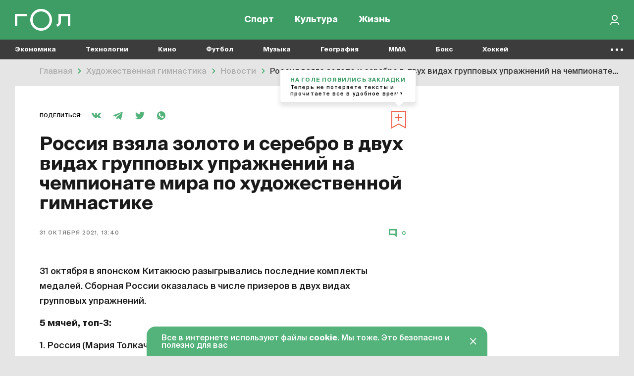

--- FILE ---
content_type: image/svg+xml
request_url: https://165dc6ae-1b27-4856-8ca7-b1edf208847c.selcdn.net/dist/assets/wa-green.svg
body_size: 1311
content:
<svg width="512" height="512" viewBox="0 0 512 512" fill="none" xmlns="http://www.w3.org/2000/svg">
<path fill-rule="evenodd" clip-rule="evenodd" d="M255.936 0H256.064C397.216 0 512 114.848 512 256C512 397.152 397.216 512 256.064 512C204 512 155.712 496.512 115.232 469.695L16.832 501.152L48.7358 406.049C18.0479 363.904 0 312 0 256C0 114.816 114.784 0 255.936 0ZM354.784 397.633C374.336 393.408 398.848 378.943 405.024 361.504C411.2 344.031 411.2 329.152 409.408 325.984C407.96 323.471 404.537 321.822 399.426 319.361C398.098 318.721 396.655 318.027 395.104 317.248C387.584 313.504 351.008 295.424 344.096 293.023C337.312 290.465 330.848 291.359 325.728 298.592C318.528 308.672 311.456 318.912 305.728 325.088C301.216 329.889 293.856 330.496 287.68 327.936C287.008 327.656 286.238 327.346 285.375 326.998C275.599 323.049 253.907 314.289 227.648 290.912C205.504 271.199 190.464 246.656 186.112 239.297C181.76 231.775 185.664 227.424 189.12 223.359C191.316 220.643 193.448 218.379 195.59 216.104C197.13 214.469 198.676 212.828 200.256 211.008L200.94 210.221C204.295 206.363 206.293 204.066 208.544 199.264C211.104 194.305 209.28 189.184 207.456 185.408C206.695 183.805 203.546 176.26 199.702 166.969C194.491 154.377 188.002 138.578 184.448 130.016C179.488 118.145 175.712 117.695 168.192 117.377C165.632 117.248 162.784 117.088 159.616 117.088C149.824 117.088 139.616 119.969 133.44 126.271L132.767 126.957C124.866 134.99 107.264 152.893 107.264 188.576C107.264 225.312 134.048 260.832 137.664 265.793C137.947 266.164 138.479 266.936 139.255 268.059C148.841 281.939 195.518 349.531 265.12 378.367C323.936 402.752 341.408 400.48 354.784 397.633Z" fill="#54B27B"/>
</svg>


--- FILE ---
content_type: image/svg+xml
request_url: https://165dc6ae-1b27-4856-8ca7-b1edf208847c.selcdn.net/dist/assets/link_arrow_icon.svg
body_size: -93
content:
<svg width="9" height="9" viewBox="0 0 9 9" fill="none" xmlns="http://www.w3.org/2000/svg">
<path d="M8.96 0C6.12 0 3.8 0 0.96 0V2H5.55L0 7.55L1.41 8.96L6.96 3.41V8H8.96C8.96 5.16 8.96 2.92 8.96 0Z" fill="#54B27B"/>
</svg>
